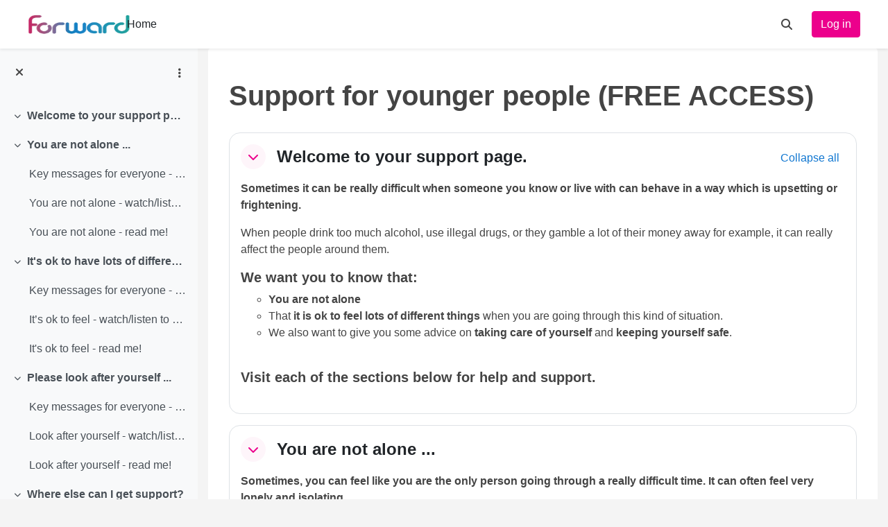

--- FILE ---
content_type: image/svg+xml
request_url: https://aoa.getmoodle.net/theme/image.php/super/core/1765806014/f/video?filtericon=1
body_size: 663
content:
<svg viewBox="0 0 24 24" fill="none" xmlns="http://www.w3.org/2000/svg" preserveAspectRatio="xMinYMid meet">
<path fill-rule="evenodd" clip-rule="evenodd" d="M10.9136 11.5794C11.083 11.4947 11.2857 11.513 11.4372 11.6266L14.1039 13.6266C14.2298 13.721 14.3039 13.8692 14.3039 14.0266C14.3039 14.184 14.2298 14.3322 14.1039 14.4266L11.4372 16.4266C11.2857 16.5402 11.083 16.5585 10.9136 16.4738C10.7442 16.3891 10.6372 16.216 10.6372 16.0266V12.0266C10.6372 11.8372 10.7442 11.6641 10.9136 11.5794ZM11.6372 15.0266L12.9705 14.0266L11.6372 13.0266V15.0266Z" fill="#212529"/>
<path fill-rule="evenodd" clip-rule="evenodd" d="M12 9.02661C9.23858 9.02661 7 11.2652 7 14.0266C7 16.788 9.23858 19.0266 12 19.0266C14.7614 19.0266 17 16.788 17 14.0266C17 11.2652 14.7614 9.02661 12 9.02661ZM8 14.0266C8 11.8175 9.79086 10.0266 12 10.0266C14.2091 10.0266 16 11.8175 16 14.0266C16 16.2358 14.2091 18.0266 12 18.0266C9.79086 18.0266 8 16.2358 8 14.0266Z" fill="#212529"/>
<path fill-rule="evenodd" clip-rule="evenodd" d="M19.5 19C19.5 20.3807 18.3807 21.5 17 21.5H7C5.61929 21.5 4.5 20.3807 4.5 19V5C4.5 3.61929 5.61929 2.5 7 2.5H13.1716C13.8346 2.5 14.4705 2.76339 14.9393 3.23223L18.7678 7.06066C19.2366 7.5295 19.5 8.16539 19.5 8.82843V19ZM5.5 5C5.5 4.17157 6.17157 3.5 7 3.5H13C13.2761 3.5 13.5 3.72386 13.5 4V7C13.5 7.82843 14.1716 8.5 15 8.5H18C18.2761 8.5 18.5 8.72386 18.5 9V19C18.5 19.8284 17.8284 20.5 17 20.5H7C6.17157 20.5 5.5 19.8284 5.5 19V5ZM14.5 4.20711L17.7929 7.5H15C14.7239 7.5 14.5 7.27614 14.5 7V4.20711Z" fill="#212529"/>
</svg>
